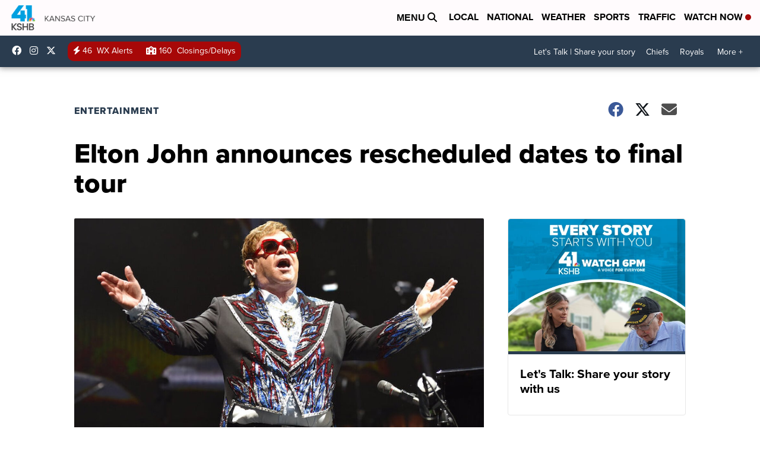

--- FILE ---
content_type: application/javascript; charset=utf-8
request_url: https://fundingchoicesmessages.google.com/f/AGSKWxVuu1OLxAWvjBPOuQG4sSvsXTmpH2745SiBNZhUka5jaZ33Hk4DxMGD3iZiAmlAoACG1n2eO0CcuHGjFjVrifZQxXEoKuwZkNH7BO62ktEYRfLU2DzvfXt4dRjA3bb8KXu2BDhPYg9MmJM9OJUOiOyg5u5Ga2a2jOoXXrsXy8ycN8-mkha0XaBel-OM/__footer_ad_/dfp_delivery.js/adwriter2./adboxbk./popundercode18.
body_size: -1288
content:
window['f20f3e54-9917-428e-9832-04f7bc05e256'] = true;